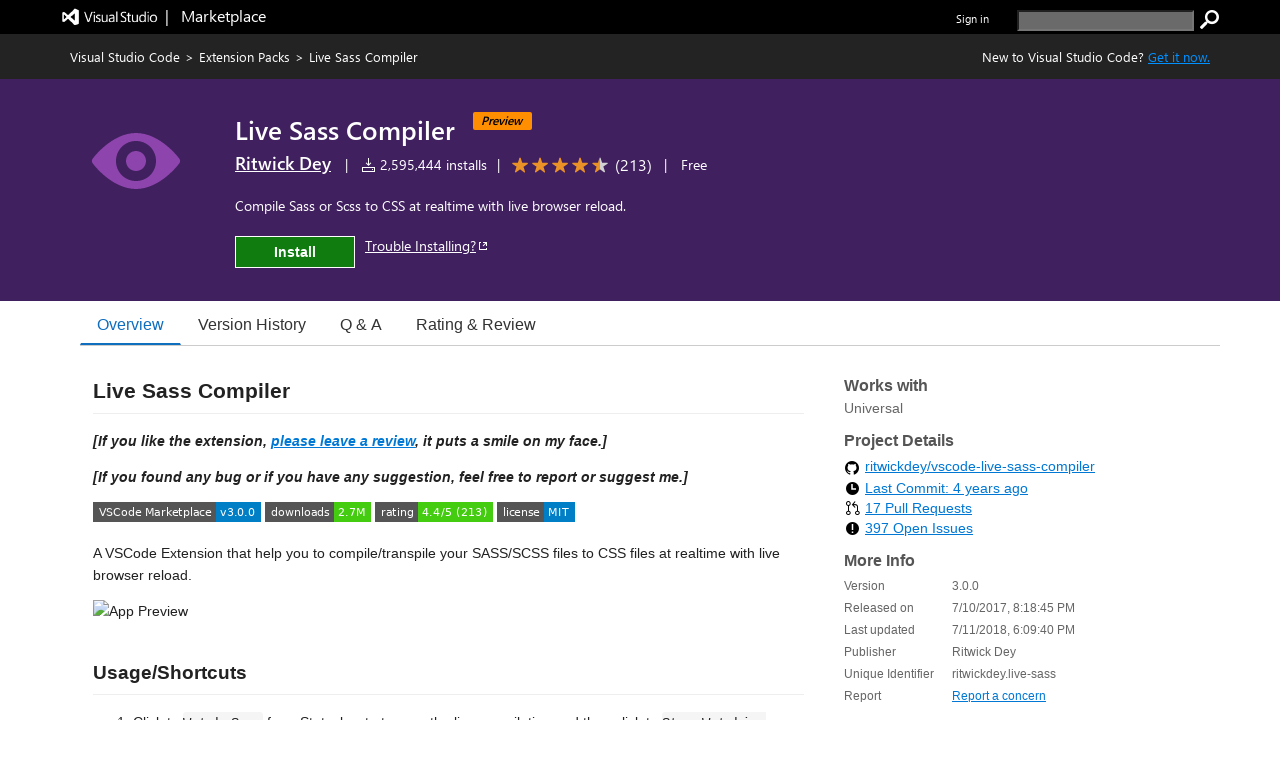

--- FILE ---
content_type: application/x-javascript
request_url: https://cdn.vsassets.io/v/M268_20260114.5/_scripts/TFS/min/OfficeFabric/List.js
body_size: 174
content:
define("OfficeFabric/List",["require","exports","tslib","./components/List/index"],function(n,t,i,r){"use strict";Object.defineProperty(t,"__esModule",{value:!0});i.__exportStar(r,t)});



--- FILE ---
content_type: image/svg+xml;charset=utf-8
request_url: https://img.shields.io/vscode-marketplace/r/ritwickdey.live-sass.svg?style=flat-square
body_size: -166
content:
<svg xmlns="http://www.w3.org/2000/svg" width="118" height="20" role="img" aria-label="rating: 4.4/5 (213)"><title>rating: 4.4/5 (213)</title><g shape-rendering="crispEdges"><rect width="43" height="20" fill="#555"/><rect x="43" width="75" height="20" fill="#4c1"/></g><g fill="#fff" text-anchor="middle" font-family="Verdana,Geneva,DejaVu Sans,sans-serif" text-rendering="geometricPrecision" font-size="110"><text x="225" y="140" transform="scale(.1)" fill="#fff" textLength="330">rating</text><text x="795" y="140" transform="scale(.1)" fill="#fff" textLength="650">4.4/5 (213)</text></g></svg>

--- FILE ---
content_type: image/svg+xml;charset=utf-8
request_url: https://img.shields.io/badge/license-MIT-blue.svg?style=flat-square
body_size: 138
content:
<svg xmlns="http://www.w3.org/2000/svg" width="78" height="20" role="img" aria-label="license: MIT"><title>license: MIT</title><g shape-rendering="crispEdges"><rect width="47" height="20" fill="#555"/><rect x="47" width="31" height="20" fill="#007ec6"/></g><g fill="#fff" text-anchor="middle" font-family="Verdana,Geneva,DejaVu Sans,sans-serif" text-rendering="geometricPrecision" font-size="110"><text x="245" y="140" transform="scale(.1)" fill="#fff" textLength="370">license</text><text x="615" y="140" transform="scale(.1)" fill="#fff" textLength="210">MIT</text></g></svg>

--- FILE ---
content_type: image/svg+xml;charset=utf-8
request_url: https://img.shields.io/vscode-marketplace/d/ritwickdey.live-sass.svg?style=flat-square
body_size: -207
content:
<svg xmlns="http://www.w3.org/2000/svg" width="106" height="20" role="img" aria-label="downloads: 2.7M"><title>downloads: 2.7M</title><g shape-rendering="crispEdges"><rect width="69" height="20" fill="#555"/><rect x="69" width="37" height="20" fill="#4c1"/></g><g fill="#fff" text-anchor="middle" font-family="Verdana,Geneva,DejaVu Sans,sans-serif" text-rendering="geometricPrecision" font-size="110"><text x="355" y="140" transform="scale(.1)" fill="#fff" textLength="590">downloads</text><text x="865" y="140" transform="scale(.1)" fill="#fff" textLength="270">2.7M</text></g></svg>

--- FILE ---
content_type: text/xml
request_url: https://ritwickdey.gallerycdn.vsassets.io/extensions/ritwickdey/live-sass/3.0.0/1531332580258/Microsoft.VisualStudio.Services.VsixManifest
body_size: 857
content:
<?xml version="1.0" encoding="utf-8"?>
<PackageManifest Version="2.0.0" xmlns="http://schemas.microsoft.com/developer/vsx-schema/2011" xmlns:d="http://schemas.microsoft.com/developer/vsx-schema-design/2011">
  <Metadata>
    <Identity Language="en-US" Id="live-sass" Version="3.0.0" Publisher="ritwickdey"/>
    <DisplayName>Live Sass Compiler</DisplayName>
    <Description xml:space="preserve">Compile Sass or Scss to CSS at realtime with live browser reload.</Description>
    <Tags>SASS,SCSS,Compiler,Transpiler,SASS Compiler,scss,sass,css</Tags>
    <Categories>Other,Extension Packs</Categories>
    <GalleryFlags>Public Preview</GalleryFlags>
    <Badges></Badges>
    <Properties>
      <Property Id="Microsoft.VisualStudio.Code.Engine" Value="^1.0.0" />
      <Property Id="Microsoft.VisualStudio.Code.ExtensionDependencies" Value="ritwickdey.LiveServer" />
      
        <Property Id="Microsoft.VisualStudio.Services.Links.Source" Value="https://github.com/ritwickdey/vscode-live-sass-compiler.git" />
        <Property Id="Microsoft.VisualStudio.Services.Links.Getstarted" Value="https://github.com/ritwickdey/vscode-live-sass-compiler.git" />
        
          <Property Id="Microsoft.VisualStudio.Services.Links.GitHub" Value="https://github.com/ritwickdey/vscode-live-sass-compiler.git" />
        
      
      <Property Id="Microsoft.VisualStudio.Services.Links.Support" Value="https://github.com/ritwickdey/vscode-live-sass-compiler/issues" />
      <Property Id="Microsoft.VisualStudio.Services.Links.Learn" Value="https://ritwickdey.github.io/vscode-live-sass-compiler/" />
      <Property Id="Microsoft.VisualStudio.Services.Branding.Color" Value="#41205f" />
      <Property Id="Microsoft.VisualStudio.Services.Branding.Theme" Value="dark" />
      <Property Id="Microsoft.VisualStudio.Services.GitHubFlavoredMarkdown" Value="true" />
      
      
    </Properties>
    <License>extension/LICENSE.txt</License>
    <Icon>extension/images/icon2.png</Icon>
  </Metadata>
  <Installation>
    <InstallationTarget Id="Microsoft.VisualStudio.Code"/>
  </Installation>
  <Dependencies/>
  <Assets>
    <Asset Type="Microsoft.VisualStudio.Code.Manifest" Path="extension/package.json" Addressable="true" />
    <Asset Type="Microsoft.VisualStudio.Services.Content.Details" Path="extension/README.md" Addressable="true" /><Asset Type="Microsoft.VisualStudio.Services.Content.Changelog" Path="extension/CHANGELOG.md" Addressable="true" /><Asset Type="Microsoft.VisualStudio.Services.Content.License" Path="extension/LICENSE.txt" Addressable="true" /><Asset Type="Microsoft.VisualStudio.Services.Icons.Default" Path="extension/images/icon2.png" Addressable="true" />
  </Assets>
</PackageManifest>


--- FILE ---
content_type: image/svg+xml;charset=utf-8
request_url: https://img.shields.io/vscode-marketplace/v/ritwickdey.live-sass.svg?label=VSCode%20Marketplace&style=flat-square
body_size: -100
content:
<svg xmlns="http://www.w3.org/2000/svg" width="168" height="20" role="img" aria-label="VSCode Marketplace: v3.0.0"><title>VSCode Marketplace: v3.0.0</title><g shape-rendering="crispEdges"><rect width="123" height="20" fill="#555"/><rect x="123" width="45" height="20" fill="#007ec6"/></g><g fill="#fff" text-anchor="middle" font-family="Verdana,Geneva,DejaVu Sans,sans-serif" text-rendering="geometricPrecision" font-size="110"><text x="625" y="140" transform="scale(.1)" fill="#fff" textLength="1130">VSCode Marketplace</text><text x="1445" y="140" transform="scale(.1)" fill="#fff" textLength="350">v3.0.0</text></g></svg>